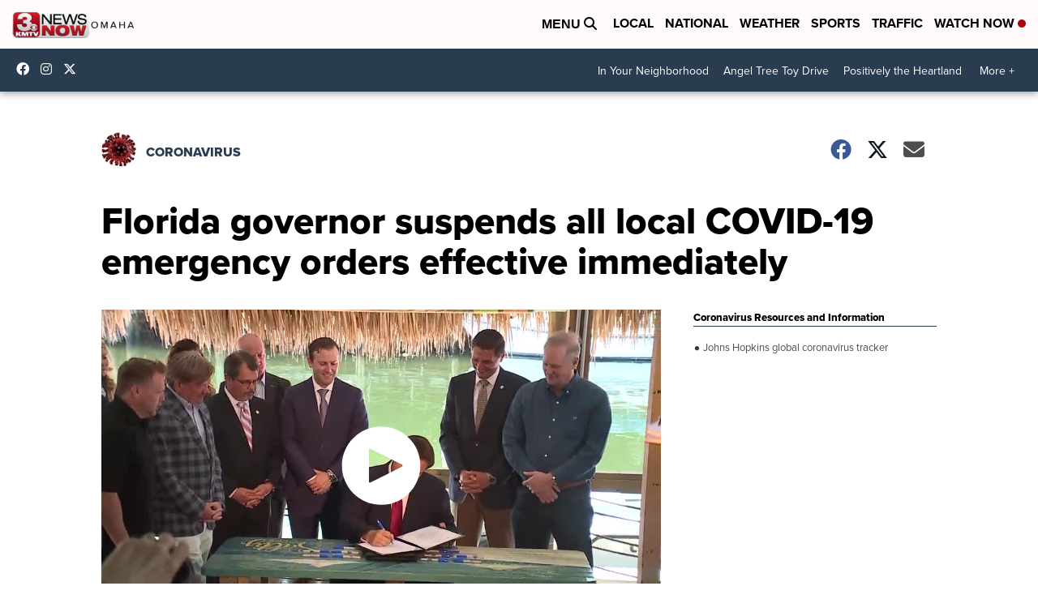

--- FILE ---
content_type: application/javascript; charset=utf-8
request_url: https://fundingchoicesmessages.google.com/f/AGSKWxUBOLDXdOQqiRHnJgNuOsbTaShQzDyz2PTSnvdAUWA2H0k9qm0GRqUMTn9ilyT9dFQ6GcNER51vDjUJpS0GZy921wdsDc7YO-s3d8DEML5Y5yCW_xP0TVs1YQJyGyF5xnMhEqcvnHd2XJrSGH5YKzuxAUX5uzc3ySqD4GC0t7H75aZMH86Oh7Onandv/__commonAD._banner_ads./dfp-ads./ads/iframe/advshow.
body_size: -1285
content:
window['184895c2-cd0d-440d-b3f0-be099a8105dc'] = true;